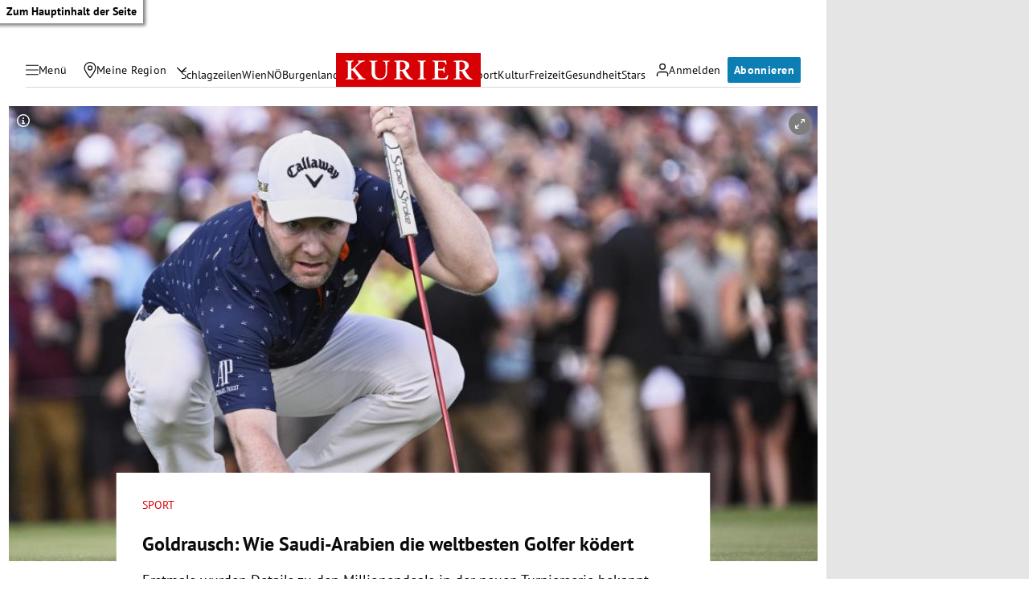

--- FILE ---
content_type: application/javascript; charset=utf-8
request_url: https://fundingchoicesmessages.google.com/f/AGSKWxVG3qBUCIveh6ZSAGjaI3SM-Vyq2NeytgBAB4xurhmQzOoUnE3qL41npxzCmZlTvLfU7d0EgSyQOft4oaNCg6ehw1qTMZFuESkQRHvZ24Ph7uxaLqoHKHtASUcWGYxcasI97Y5zjOa9pTCyc-_atRR0Y15va7loymooUFZA4L9iKZDZ1HJ8RCIcj8cA/_/impactAds./small_ad./ico-ad-/ad-125./Ad/Oas?
body_size: -1295
content:
window['ddc71026-8bc3-466f-9500-2d3aa3a62f87'] = true;

--- FILE ---
content_type: application/javascript; charset=utf-8
request_url: https://fundingchoicesmessages.google.com/f/AGSKWxXAt-3Xgmqf_-_NLyL_AKjSJLQZIGF8VindW412pIMxJvkk_m_H2iLttxnT3HwAreQZfcsKfa41bRqaWmqOEGWy1v_wm-gIoVdhl6t2Ar1bosaUT-3idHqZjILhpjhOCeZfJJMhaQ==?fccs=W251bGwsbnVsbCxudWxsLG51bGwsbnVsbCxudWxsLFsxNzY4OTMyNDI3LDg5NDAwMDAwMF0sbnVsbCxudWxsLG51bGwsW251bGwsWzcsNl0sbnVsbCxudWxsLG51bGwsbnVsbCxudWxsLG51bGwsbnVsbCxudWxsLG51bGwsMV0sImh0dHBzOi8va3VyaWVyLmF0L3Nwb3J0L2dvbGRyYXVzY2gtd2llLXNhdWRpLWFyYWJpZW4tZGllLXdlbHRiZXN0ZW4tZ29sZmVyLWtvZWRlcnQvNDAyMDYxNzUwIixudWxsLFtbOCwiOW9FQlItNW1xcW8iXSxbOSwiZW4tVVMiXSxbMTYsIlsxLDEsMV0iXSxbMTksIjIiXSxbMTcsIlswXSJdLFsyNCwiIl0sWzI5LCJmYWxzZSJdXV0
body_size: 112
content:
if (typeof __googlefc.fcKernelManager.run === 'function') {"use strict";this.default_ContributorServingResponseClientJs=this.default_ContributorServingResponseClientJs||{};(function(_){var window=this;
try{
var qp=function(a){this.A=_.t(a)};_.u(qp,_.J);var rp=function(a){this.A=_.t(a)};_.u(rp,_.J);rp.prototype.getWhitelistStatus=function(){return _.F(this,2)};var sp=function(a){this.A=_.t(a)};_.u(sp,_.J);var tp=_.ed(sp),up=function(a,b,c){this.B=a;this.j=_.A(b,qp,1);this.l=_.A(b,_.Pk,3);this.F=_.A(b,rp,4);a=this.B.location.hostname;this.D=_.Fg(this.j,2)&&_.O(this.j,2)!==""?_.O(this.j,2):a;a=new _.Qg(_.Qk(this.l));this.C=new _.dh(_.q.document,this.D,a);this.console=null;this.o=new _.mp(this.B,c,a)};
up.prototype.run=function(){if(_.O(this.j,3)){var a=this.C,b=_.O(this.j,3),c=_.fh(a),d=new _.Wg;b=_.hg(d,1,b);c=_.C(c,1,b);_.jh(a,c)}else _.gh(this.C,"FCNEC");_.op(this.o,_.A(this.l,_.De,1),this.l.getDefaultConsentRevocationText(),this.l.getDefaultConsentRevocationCloseText(),this.l.getDefaultConsentRevocationAttestationText(),this.D);_.pp(this.o,_.F(this.F,1),this.F.getWhitelistStatus());var e;a=(e=this.B.googlefc)==null?void 0:e.__executeManualDeployment;a!==void 0&&typeof a==="function"&&_.To(this.o.G,
"manualDeploymentApi")};var vp=function(){};vp.prototype.run=function(a,b,c){var d;return _.v(function(e){d=tp(b);(new up(a,d,c)).run();return e.return({})})};_.Tk(7,new vp);
}catch(e){_._DumpException(e)}
}).call(this,this.default_ContributorServingResponseClientJs);
// Google Inc.

//# sourceURL=/_/mss/boq-content-ads-contributor/_/js/k=boq-content-ads-contributor.ContributorServingResponseClientJs.en_US.9oEBR-5mqqo.es5.O/d=1/exm=ad_blocking_detection_executable,kernel_loader,loader_js_executable/ed=1/rs=AJlcJMwtVrnwsvCgvFVyuqXAo8GMo9641A/m=cookie_refresh_executable
__googlefc.fcKernelManager.run('\x5b\x5b\x5b7,\x22\x5b\x5bnull,\\\x22kurier.at\\\x22,\\\x22AKsRol8_M1JN4lWnowCyKhX6Bz4ROodl8PJ031xIMH-wY0JcaLs0Zt3PnGre2QT8tyzSgw2jFc4qNylU0raLlCfTmtNjtGntV-Jt-qXn22RPMvlFJ5ZbgT_gz3AlTQdUZf8Xg9HcAe8J4da7gKV1G0Q2JA_nR5sRoQ\\\\u003d\\\\u003d\\\x22\x5d,null,\x5b\x5bnull,null,null,\\\x22https:\/\/fundingchoicesmessages.google.com\/f\/AGSKWxU0zBJrttToJQIdA5rzj1xdZPmkaeQ_TN4p-ZdtFA_en6kI3UvyvLXgbkGx4i-X08ygquO0zwh4BhN54HVlQpHDs4rIJpaIVpgV4Tru2WAm2twXkWayD8P6uFCaH66O3DIJYdGP5g\\\\u003d\\\\u003d\\\x22\x5d,null,null,\x5bnull,null,null,\\\x22https:\/\/fundingchoicesmessages.google.com\/el\/AGSKWxX5vtZ9MxC8ol18sB7MMVvMEdxv81x7EnkswgOqgMVrbMyh-hBKrU6f6Dvr0TBNb-Kk9YIP0O0N3HpaeaWW8L5jx1mLFuOBuRenbXfYUTFjg8nQmqkq5ofGEgl9rQ2ajzCCKgddEg\\\\u003d\\\\u003d\\\x22\x5d,null,\x5bnull,\x5b7,6\x5d,null,null,null,null,null,null,null,null,null,1\x5d\x5d,\x5b3,1\x5d\x5d\x22\x5d\x5d,\x5bnull,null,null,\x22https:\/\/fundingchoicesmessages.google.com\/f\/AGSKWxU_hf6-iMm9lT3mwiZwZrywxbm4DgQJD4wJyCdwC0ps0ZY3qpZDgzYsWzpVPYmX5R3vGOdjW18AAdHtD-35diOZcMpktzjtza97If1lBplmrLs5aQfZZgeXy_w8qyaDH6p-XouH1w\\u003d\\u003d\x22\x5d\x5d');}